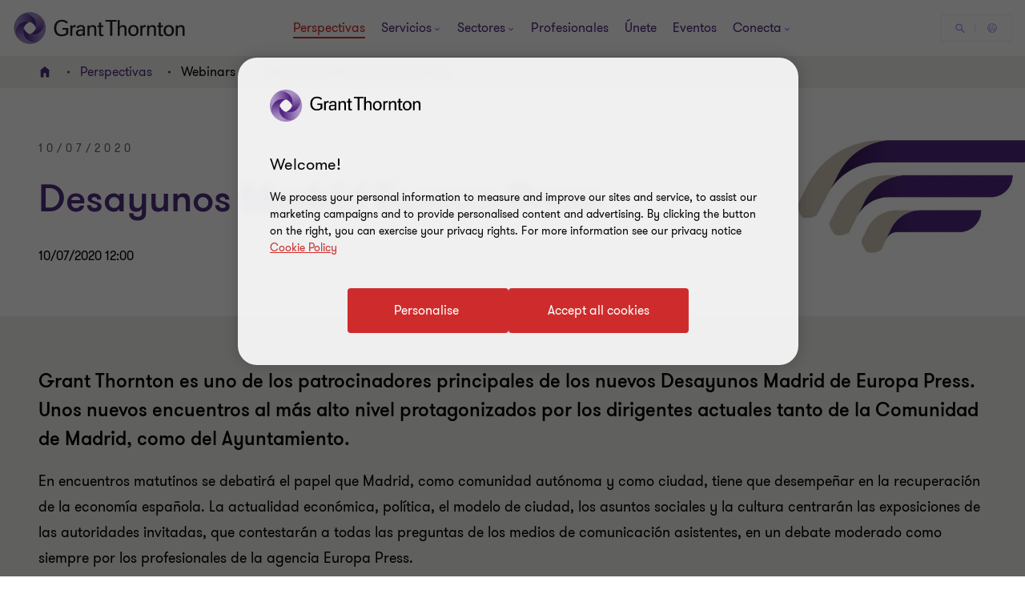

--- FILE ---
content_type: text/css
request_url: https://www.grantthornton.es/dist/v2/css-v2/component/video-block-v2.css?v=3248.0.0.0
body_size: 959
content:
.video-block-v2{padding-top:64px;padding-bottom:64px}.video-block-v2 .video-block-v2__container{aspect-ratio:16/9;width:100%;border-radius:24px;position:relative;overflow:hidden}.video-block-v2 .video-block-v2__container::before{position:absolute;width:100%;height:100%;background:rgba(79,45,127,0.2);content:" ";display:block;transition:all .3s 0s cubic-bezier(0.4, 0, 0.2, 1);z-index:1;border-radius:24px}.video-block-v2 .video-block-v2__container:hover::before{opacity:0}.video-block-v2 .video-block-v2__container:hover .video-block-v2__play{color:#4f2d7f}.video-block-v2 .video-block-v2__poster{width:100%;height:100%;position:absolute;display:block;top:0;left:0;background-position:center center;background-size:cover;object-fit:cover;margin:0;border-radius:24px}.video-block-v2 .video-block-v2__miniplayer-report{position:absolute;top:0;left:0;width:100%;height:100%;display:none;justify-content:center;align-items:center;background:#000;color:#fff;flex-direction:column;gap:16px;z-index:3;padding:8px 0}.video-block-v2 .video-block-v2__miniplayer-report span{max-width:90%;display:none;text-align:center}.video-block-v2 .video-block-v2__miniplayer-report svg{width:64px;height:64px}.video-block-v2[data-playing-external-player="true"] .video-block-v2__miniplayer-report{display:flex}.video-block-v2[data-playing-external-player="true"][data-position="modal"] .video-block-v2__miniplayer-report span:nth-child(2){display:block}.video-block-v2[data-playing-external-player="true"][data-position="sticky"] .video-block-v2__miniplayer-report span:nth-child(3){display:block}.video-block-v2 .video-block-v2__play{z-index:2;color:#fff;position:absolute;width:100%;height:100%;display:flex;justify-content:center;align-items:center;transition:all .3s 0s cubic-bezier(0.4, 0, 0.2, 1)}@media (hover: none){.video-block-v2 .video-block-v2__play{outline:none}}@media (hover: hover){.video-block-v2 .video-block-v2__play{cursor:pointer}.video-block-v2 .video-block-v2__play:hover,.video-block-v2 .video-block-v2__play:active,.video-block-v2 .video-block-v2__play:focus-visible{color:#4f2d7f}}.video-block-v2 .video-block-v2__play svg{width:7.2rem}.video-block-v2 .video-block-v2__play span{position:absolute;width:1px;height:1px;left:-100%}.video-block-v2 video,.video-block-v2 iframe{width:100%;height:100%;display:none}.video-block-v2[data-state="buffering"] .loader{display:flex}.video-block-v2[data-state="playing"][data-playsinline="true"] .video-block-v2__play,.video-block-v2[data-state="playing"][data-playsinline="true"] .video-block-v2__container::before,.video-block-v2[data-state="buffering"][data-playsinline="true"] .video-block-v2__play,.video-block-v2[data-state="buffering"][data-playsinline="true"] .video-block-v2__container::before{display:none}.video-block-v2[data-playsinline="true"] .video-block-v2__player{opacity:1}.video-block-v2[data-playsinline="true"] .video-block-v2__player-container,.video-block-v2[data-playsinline="true"] video,.video-block-v2[data-playsinline="true"] iframe{width:100%;height:100%;display:block}.video-block-v2__player{position:absolute;height:100%;width:100%;opacity:0;background:rgba(43,20,77,0.4);transition:all .3s 0s cubic-bezier(0.4, 0, 0.2, 1)}.video-block-v2__player .error-message{position:absolute;top:0;left:0;height:100%;width:100%;background:#000;color:#fff;padding:0 15%;align-items:center;justify-content:center;font-weight:var(--gt-subtitle--font-weight, var(--font-weight-bold));display:none}@media (min-width: 1200px){.video-block-v2__player .error-message{font-size:var(--gt-subtitle--font-size, 3.4rem);line-height:var(--gt-subtitle--line-height, 4rem)}}@media (max-width: 1199px){.video-block-v2__player .error-message{font-size:var(--gt-subtitle--font-size-mobile, 2.4rem);line-height:var(--gt-subtitle--line-height-mobile, 3.2rem)}}.video-block-v2__player-area{width:100%;height:100%}#external-video-player{bottom:0;left:-100vw}#external-video-player[data-position="sticky"].video-block-v2__player,#external-video-player[data-position="modal"].video-block-v2__player{opacity:1;position:fixed;z-index:9999;display:flex;align-items:center;justify-content:center}#external-video-player[data-position="sticky"].video-block-v2__player .video-block-v2__player-container,#external-video-player[data-position="modal"].video-block-v2__player .video-block-v2__player-container{transition:all 0.3s 0.01s ease;aspect-ratio:16 / 9;position:relative;background:#000;box-shadow:0px 4px 16px 0px rgba(43,20,77,0.4)}#external-video-player[data-position="sticky"].video-block-v2__player video,#external-video-player[data-position="sticky"].video-block-v2__player iframe,#external-video-player[data-position="modal"].video-block-v2__player video,#external-video-player[data-position="modal"].video-block-v2__player iframe{width:100%;height:100%;position:absolute;top:0;left:0;display:block}@media (min-width: 1200px){#external-video-player[data-position="sticky"][data-allowsticky="true"][data-hasiframe="true"] .video-block-v2__toggle-stretch-btn,#external-video-player[data-position="modal"][data-allowsticky="true"][data-hasiframe="true"] .video-block-v2__toggle-stretch-btn{display:block}}#external-video-player[data-position="sticky"] .video-block-v2__close-btn,#external-video-player[data-position="modal"] .video-block-v2__close-btn{display:block}#external-video-player[data-position="sticky"].closing,#external-video-player[data-position="modal"].closing{opacity:0}#external-video-player[data-position="modal"].video-block-v2__player{bottom:0;right:0;left:auto;width:100%;height:100%}#external-video-player[data-position="modal"].video-block-v2__player .video-block-v2__player-container{position:relative}@media (min-aspect-ratio: 3 / 2){#external-video-player[data-position="modal"].video-block-v2__player .video-block-v2__player-container{height:80%}}@media (max-aspect-ratio: 3 / 2){#external-video-player[data-position="modal"].video-block-v2__player .video-block-v2__player-container{width:90%}}#external-video-player[data-position="modal"].video-block-v2__player .video-block-v2__toggle-stretch-btn svg:nth-child(1){display:block}#external-video-player[data-position="sticky"].video-block-v2__player{width:56.8rem;height:32rem;right:40px;bottom:40px;left:auto}@media (min-aspect-ratio: 3 / 2){#external-video-player[data-position="sticky"].video-block-v2__player .video-block-v2__player-container{height:100%}}@media (max-aspect-ratio: 3 / 2){#external-video-player[data-position="sticky"].video-block-v2__player .video-block-v2__player-container{width:100%}}#external-video-player[data-position="sticky"].video-block-v2__player .video-block-v2__player-container .error-message{font-size:var(--gt-body-text--font-size, 1.6rem);line-height:var(--gt-body-text--line-height, 2.4rem);font-weight:var(--gt-body-text--font-weight, var(--font-weight-normal))}#external-video-player[data-position="sticky"].video-block-v2__player .video-block-v2__toggle-stretch-btn svg:nth-child(2){display:block}#external-video-player[data-position="sticky"] .video-block-v2__toggle-stretch-btn{left:16px}#external-video-player .video-block-v2__close-btn,#external-video-player .video-block-v2__toggle-stretch-btn{position:absolute;display:none;z-index:1;padding:0;cursor:pointer;transition:all .3s 0s cubic-bezier(0.4, 0, 0.2, 1)}@media (hover: none){#external-video-player .video-block-v2__close-btn,#external-video-player .video-block-v2__toggle-stretch-btn{outline:none}}@media (hover: hover){#external-video-player .video-block-v2__close-btn,#external-video-player .video-block-v2__toggle-stretch-btn{cursor:pointer}#external-video-player .video-block-v2__close-btn:hover,#external-video-player .video-block-v2__close-btn:active,#external-video-player .video-block-v2__close-btn:focus-visible,#external-video-player .video-block-v2__toggle-stretch-btn:hover,#external-video-player .video-block-v2__toggle-stretch-btn:active,#external-video-player .video-block-v2__toggle-stretch-btn:focus-visible{scale:1.125}}@media (hover: none){#external-video-player .video-block-v2__close-btn:focus-visible,#external-video-player .video-block-v2__toggle-stretch-btn:focus-visible{outline:none}}@media (hover: hover){#external-video-player .video-block-v2__close-btn:focus-visible,#external-video-player .video-block-v2__toggle-stretch-btn:focus-visible{outline:thin dotted #fff;outline-offset:-1px}}#external-video-player .video-block-v2__toggle-stretch-btn{border-radius:90%;width:48px;height:48px;color:#a06dff;left:32px;translate:0 -50%}#external-video-player .video-block-v2__toggle-stretch-btn svg{height:100%;width:100%;display:none}@media (hover: none){#external-video-player .video-block-v2__toggle-stretch-btn{outline:none}}@media (hover: hover){#external-video-player .video-block-v2__toggle-stretch-btn{cursor:pointer}#external-video-player .video-block-v2__toggle-stretch-btn:hover,#external-video-player .video-block-v2__toggle-stretch-btn:active,#external-video-player .video-block-v2__toggle-stretch-btn:focus-visible{box-shadow:0px 4px 16px 0px rgba(43,20,77,0.4)}}#external-video-player .video-block-v2__close-btn{width:24px;height:24px;color:#2b144d;right:0;top:-8px;translate:0 -100%}#external-video-player .video-block-v2__close-btn svg{height:100%;width:100%}

/*# sourceMappingURL=video-block-v2.css.map */
